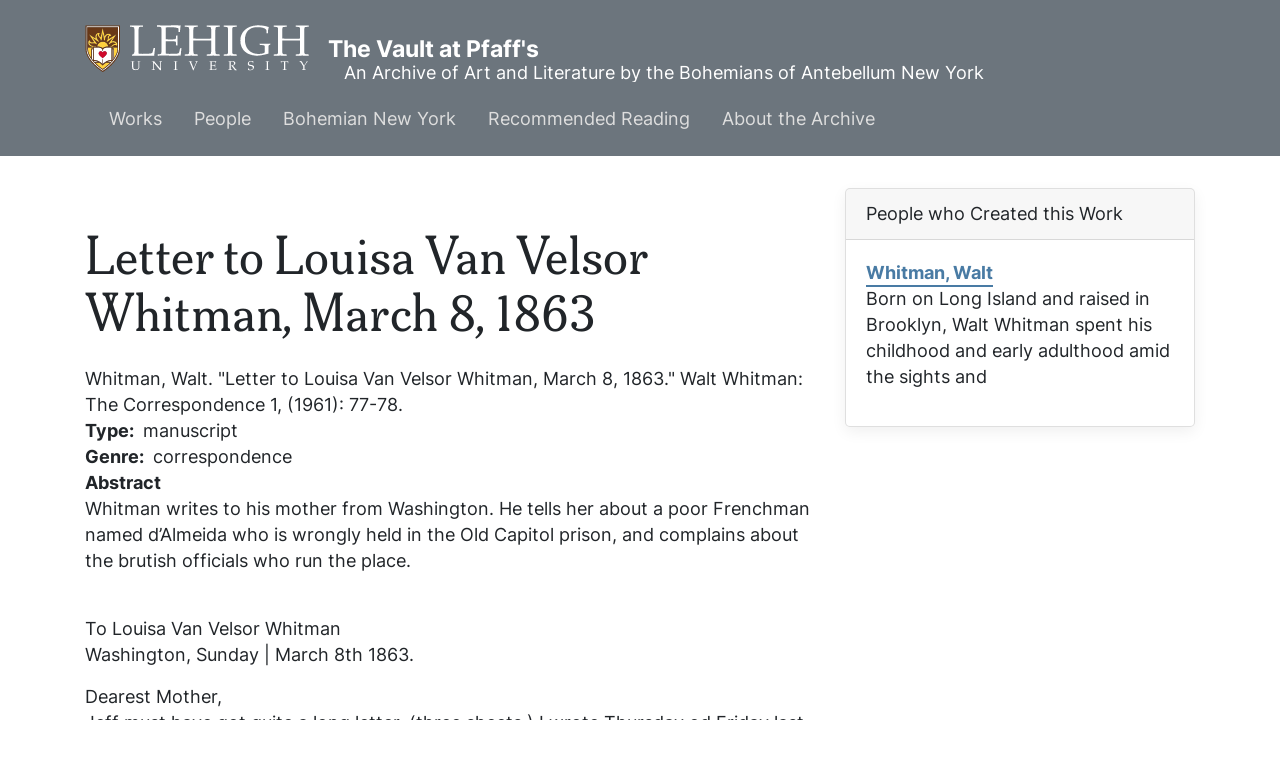

--- FILE ---
content_type: text/html; charset=UTF-8
request_url: https://pfaffs.web.lehigh.edu/node/56375
body_size: 6826
content:
<!DOCTYPE html>
<html lang="en" dir="ltr" prefix="content: http://purl.org/rss/1.0/modules/content/  dc: http://purl.org/dc/terms/  foaf: http://xmlns.com/foaf/0.1/  og: http://ogp.me/ns#  rdfs: http://www.w3.org/2000/01/rdf-schema#  schema: http://schema.org/  sioc: http://rdfs.org/sioc/ns#  sioct: http://rdfs.org/sioc/types#  skos: http://www.w3.org/2004/02/skos/core#  xsd: http://www.w3.org/2001/XMLSchema# ">
  <head>
    <link rel="preload" href="//fonts.googleapis.com/css?family=Merriweather:400,400i,700,700i|Montserrat:300,300i,400,400i,500,500i,600,600i&display=swap" as="style" crossorigin="anonymous" />
    <meta charset="utf-8" />
<noscript><style>form.antibot * :not(.antibot-message) { display: none !important; }</style>
</noscript><meta name="Generator" content="Drupal 10 (https://www.drupal.org)" />
<meta name="MobileOptimized" content="width" />
<meta name="HandheldFriendly" content="true" />
<meta name="viewport" content="width=device-width, initial-scale=1.0" />
<link rel="icon" href="/core/misc/favicon.ico" type="image/vnd.microsoft.icon" />
<link rel="canonical" href="https://pfaffs.web.lehigh.edu/node/56375" />
<link rel="shortlink" href="https://pfaffs.web.lehigh.edu/node/56375" />

      <title>Letter to Louisa Van Velsor Whitman, March 8, 1863 | The Vault at Pfaff&#039;s</title>
      <link rel="stylesheet" media="all" href="/themes/contrib/stable/css/core/components/progress.module.css?t8roaf" />
<link rel="stylesheet" media="all" href="/themes/contrib/stable/css/core/components/ajax-progress.module.css?t8roaf" />
<link rel="stylesheet" media="all" href="/themes/contrib/stable/css/system/components/align.module.css?t8roaf" />
<link rel="stylesheet" media="all" href="/themes/contrib/stable/css/system/components/fieldgroup.module.css?t8roaf" />
<link rel="stylesheet" media="all" href="/themes/contrib/stable/css/system/components/container-inline.module.css?t8roaf" />
<link rel="stylesheet" media="all" href="/themes/contrib/stable/css/system/components/clearfix.module.css?t8roaf" />
<link rel="stylesheet" media="all" href="/themes/contrib/stable/css/system/components/details.module.css?t8roaf" />
<link rel="stylesheet" media="all" href="/themes/contrib/stable/css/system/components/hidden.module.css?t8roaf" />
<link rel="stylesheet" media="all" href="/themes/contrib/stable/css/system/components/item-list.module.css?t8roaf" />
<link rel="stylesheet" media="all" href="/themes/contrib/stable/css/system/components/js.module.css?t8roaf" />
<link rel="stylesheet" media="all" href="/themes/contrib/stable/css/system/components/nowrap.module.css?t8roaf" />
<link rel="stylesheet" media="all" href="/themes/contrib/stable/css/system/components/position-container.module.css?t8roaf" />
<link rel="stylesheet" media="all" href="/themes/contrib/stable/css/system/components/reset-appearance.module.css?t8roaf" />
<link rel="stylesheet" media="all" href="/themes/contrib/stable/css/system/components/resize.module.css?t8roaf" />
<link rel="stylesheet" media="all" href="/themes/contrib/stable/css/system/components/system-status-counter.css?t8roaf" />
<link rel="stylesheet" media="all" href="/themes/contrib/stable/css/system/components/system-status-report-counters.css?t8roaf" />
<link rel="stylesheet" media="all" href="/themes/contrib/stable/css/system/components/system-status-report-general-info.css?t8roaf" />
<link rel="stylesheet" media="all" href="/themes/contrib/stable/css/system/components/tablesort.module.css?t8roaf" />
<link rel="stylesheet" media="all" href="/themes/contrib/stable/css/views/views.module.css?t8roaf" />
<link rel="stylesheet" media="all" href="/themes/contrib/stable/css/core/assets/vendor/normalize-css/normalize.css?t8roaf" />
<link rel="stylesheet" media="all" href="/themes/contrib/stable/css/core/normalize-fixes.css?t8roaf" />
<link rel="stylesheet" media="all" href="/themes/custom/pfaffs/css/global.css?t8roaf" />
<link rel="stylesheet" media="all" href="/themes/contrib/classy/css/components/action-links.css?t8roaf" />
<link rel="stylesheet" media="all" href="/themes/contrib/classy/css/components/breadcrumb.css?t8roaf" />
<link rel="stylesheet" media="all" href="/themes/contrib/classy/css/components/button.css?t8roaf" />
<link rel="stylesheet" media="all" href="/themes/contrib/classy/css/components/collapse-processed.css?t8roaf" />
<link rel="stylesheet" media="all" href="/themes/contrib/classy/css/components/container-inline.css?t8roaf" />
<link rel="stylesheet" media="all" href="/themes/contrib/classy/css/components/details.css?t8roaf" />
<link rel="stylesheet" media="all" href="/themes/contrib/classy/css/components/exposed-filters.css?t8roaf" />
<link rel="stylesheet" media="all" href="/themes/contrib/classy/css/components/field.css?t8roaf" />
<link rel="stylesheet" media="all" href="/themes/contrib/classy/css/components/form.css?t8roaf" />
<link rel="stylesheet" media="all" href="/themes/contrib/classy/css/components/icons.css?t8roaf" />
<link rel="stylesheet" media="all" href="/themes/contrib/classy/css/components/inline-form.css?t8roaf" />
<link rel="stylesheet" media="all" href="/themes/contrib/classy/css/components/item-list.css?t8roaf" />
<link rel="stylesheet" media="all" href="/themes/contrib/classy/css/components/link.css?t8roaf" />
<link rel="stylesheet" media="all" href="/themes/contrib/classy/css/components/links.css?t8roaf" />
<link rel="stylesheet" media="all" href="/themes/contrib/classy/css/components/menu.css?t8roaf" />
<link rel="stylesheet" media="all" href="/themes/contrib/classy/css/components/more-link.css?t8roaf" />
<link rel="stylesheet" media="all" href="/themes/contrib/classy/css/components/pager.css?t8roaf" />
<link rel="stylesheet" media="all" href="/themes/contrib/classy/css/components/tabledrag.css?t8roaf" />
<link rel="stylesheet" media="all" href="/themes/contrib/classy/css/components/tableselect.css?t8roaf" />
<link rel="stylesheet" media="all" href="/themes/contrib/classy/css/components/tablesort.css?t8roaf" />
<link rel="stylesheet" media="all" href="/themes/contrib/classy/css/components/tabs.css?t8roaf" />
<link rel="stylesheet" media="all" href="/themes/contrib/classy/css/components/textarea.css?t8roaf" />
<link rel="stylesheet" media="all" href="/themes/contrib/classy/css/components/ui-dialog.css?t8roaf" />
<link rel="stylesheet" media="all" href="/themes/contrib/classy/css/components/messages.css?t8roaf" />
<link rel="stylesheet" media="all" href="/themes/contrib/classy/css/components/node.css?t8roaf" />
<link rel="stylesheet" media="all" href="/themes/contrib/classy/css/components/progress.css?t8roaf" />
<link rel="stylesheet" media="all" href="//fonts.googleapis.com/css?family=Merriweather:400,400i,700,700i|Montserrat:300,300i,400,400i,500,500i,600,600i&amp;display=swap" async />
<link rel="stylesheet" media="all" href="/libraries/wms-style-guide/public/css/global.css?t8roaf" />

        </head>
        <body class="path-node page-node-type-work">
                    <a href="#main-content" class="visually-hidden focusable skip-link">
            Skip to main content
          </a>
          
            <div class="dialog-off-canvas-main-canvas" data-off-canvas-main-canvas>
    
  <!-- HEADER-->
  <!-- HEADER -->
<header class="bg-secondary pt-3 " role="banner-brand" id="header-brand">
  <div class="container">

    <!-- branding header -->
    <div class="d-flex flex-md-column align-items-md-start">
      <div class="d-md-flex">
        <div class="d-none d-md-flex align-items-center">
          <a class="navbar-brand d-flex text-white align-items-center" href="/"><img class="text-white mr-3 logo" src="/themes/custom/pfaffs/logo.svg">The Vault at Pfaff&#039;s</a>
        </div>
        <div>
          <p class="d-flex align-items-center text-white h-100 pl-md-3 text-center text-md-left slogan">An Archive of Art and Literature by the Bohemians of Antebellum New York</p>
        </div>
      </div>
    </div>
    <!-- branding header -->

  </div>
</header>
<header class="d-print-none" role="header-menu" id="header-menu">
  <nav role="main-navigation" class="navbar navbar-dark navbar-expand-md bg-secondary px-0 px-md-3 mb-2 mb-md-0">
    <div class="container">

      <!-- Sticky bar logo -->
      <div class="ml-3 ml-md-0">
        <a class="navbar-brand mr-2 d-flex align-items-center py-0" href="/"><img class="navbar-brand mr-2 hide-logo logo" src="/themes/custom/pfaffs/logo.svg"/>
          <span class="d-md-none">The Vault at Pfaff&#039;s</span></a>
      </div>
      <!-- Sticky bar logo -->

      <!-- button collapse -->
      <button data-toggle="collapse" class="navbar-toggler ml-auto mr-3 mr-sm-0" data-target="#navigation-container">
        <span class="sr-only">Toggle navigation</span>
        <span class="navbar-toggler-icon"></span>
      </button>
      <!-- button collapse -->

      <!-- navbar collapse / mobile Menu -->
      <div class="collapse navbar-collapse position-relative justify-content-between" id="navigation-container">

        <!-- nav_main -->
        <div id="menu-main" class="search-effect">
            <div class="region container pl-0 pr-0 region-nav-main">
    <nav role="navigation" aria-labelledby="block-pfaffs-mainmenu-menu" id="block-pfaffs-mainmenu" class="block block-menu navigation menu--main">
            
  <h2 class="visually-hidden" id="block-pfaffs-mainmenu-menu">Main menu</h2>
  

        
                    <ul class="nav navbar-nav mt-2 mt-md-0">
                                      <li class="nav-item dropdown">
                          <a href="/works" class="nav-item nav-link dropdown-toggle" data-toggle="dropdown" data-drupal-link-system-path="node/38086">Works</a>
                            <div class="dropdown-menu animate slideIn">
                            <a href="/works" class="dropdown-item" data-drupal-link-system-path="node/38086">Works Home</a>
                                      <a href="/works/search" class="dropdown-item" data-drupal-link-system-path="works/search">Search</a>
                                      <a href="/node/38104" class="dropdown-item" data-drupal-link-system-path="node/38104">Artwork</a>
                                      <a href="/node/38105" class="dropdown-item" data-drupal-link-system-path="node/38105">Books</a>
                                      <a href="/node/38106" class="dropdown-item" data-drupal-link-system-path="node/38106">Periodicals</a>
                                      <a href="/node/38107" class="dropdown-item" data-drupal-link-system-path="node/38107">Theater</a>
                                      <a href="/node/38108" class="dropdown-item" data-drupal-link-system-path="node/38108">Manuscripts</a>
                        </div>
      
                      </li>
                                      <li class="nav-item dropdown">
                          <a href="/node/38087" class="nav-item nav-link dropdown-toggle" data-toggle="dropdown" data-drupal-link-system-path="node/38087">People</a>
                            <div class="dropdown-menu animate slideIn">
                            <a href="/node/38087" class="dropdown-item" data-drupal-link-system-path="node/38087">People Home</a>
                                      <a href="/individuals" class="dropdown-item" data-drupal-link-system-path="individuals">Individuals</a>
                                      <a href="/groups" class="dropdown-item" data-drupal-link-system-path="groups">Groups</a>
                                      <a href="/relationships" class="dropdown-item" data-drupal-link-system-path="relationships">Relationships</a>
                        </div>
      
                      </li>
                                      <li class="nav-item dropdown">
                          <a href="/node/38088" class="nav-item nav-link dropdown-toggle" data-toggle="dropdown" data-drupal-link-system-path="node/38088">Bohemian New York</a>
                            <div class="dropdown-menu animate slideIn">
                            <a href="/node/38088" class="dropdown-item" data-drupal-link-system-path="node/38088">Bohemian New York Home</a>
                                      <a href="/node/38096" class="dropdown-item" data-drupal-link-system-path="node/38096">Timeline</a>
                                      <a href="/node/38097" class="dropdown-item" data-drupal-link-system-path="node/38097">Maps</a>
                                      <a href="/node/38098" class="dropdown-item" data-drupal-link-system-path="node/38098">History of Pfaff&#039;s</a>
                        </div>
      
                      </li>
                                      <li class="nav-item dropdown">
                          <a href="/node/38089" class="nav-item nav-link dropdown-toggle" data-toggle="dropdown" data-drupal-link-system-path="node/38089">Recommended Reading</a>
                            <div class="dropdown-menu animate slideIn">
                            <a href="/node/38089" class="dropdown-item" data-drupal-link-system-path="node/38089">Whitman among the Bohemians and other recent books</a>
                        </div>
      
                      </li>
                                      <li class="nav-item dropdown">
                          <a href="/node/38090" class="nav-item nav-link dropdown-toggle" data-toggle="dropdown" data-drupal-link-system-path="node/38090">About the Archive</a>
                            <div class="dropdown-menu animate slideIn">
                            <a href="/node/38090" class="dropdown-item" data-drupal-link-system-path="node/38090">About</a>
                                      <a href="/node/38091" class="dropdown-item" data-drupal-link-system-path="node/38091">Staff</a>
                                      <a href="/node/38092" class="dropdown-item" data-drupal-link-system-path="node/38092">Support</a>
                                      <a href="/node/38093" class="dropdown-item" data-drupal-link-system-path="node/38093">Editorial Policy</a>
                                      <a href="/node/38094" class="dropdown-item" data-drupal-link-system-path="node/38094">Conditions of Use</a>
                        </div>
      
                      </li>
              </ul>
      



  </nav>

  </div>

        </div>
        <!-- nav_main -->

        <!-- nav_additional -->
        <div id="menu-add">
          
        </div>
        <!-- nav_additional -->

      </div>
      <!-- navbar collapse / mobile Menu -->

    </div>
  </nav>
</header>
<!-- HEADER -->
  <!-- HEADER-->

<!-- MAIN -->
<main role="main " class="d-print-block">
  <a id="main-content" tabindex="-1"></a>
    <div class="container">
    <div class="row">
      <div class="col-md-8 col-print-12">
        <!-- CONTENT BEFORE -->
                  <aside class="mt-2 mt-md-3" id="content-before">
              <div class="region region-content-before">
    <div data-drupal-messages-fallback class="hidden"></div>

  </div>

          </aside>
                <!-- CONTENT BEFORE -->

        <!-- MAIN CONTENT -->
        <section class="py-2 py-md-3" id="page-content">
            <div class="region region-content">
      <div id="block-pfaffs-pagetitle" class="block block-core block-page-title-block">
        <div class="card-body">
          
  <h1 class="page-title">Letter to Louisa Van Velsor Whitman, March 8, 1863</h1>


        </div>
</div>

<article data-history-node-id="56375" about="/node/56375" class="node node--type-work node--view-mode-full">

  
    

  
  <div class="node__content">
    Whitman, Walt. "Letter to Louisa Van Velsor Whitman, March 8, 1863." <em>Walt Whitman: The Correspondence</em> 1, (1961): 77-78.
  <div class="field field--name-field-work-type field--type-list-string field--label-inline clearfix">
    <div class="field__label">Type</div>
              <div class="field__item">manuscript</div>
          </div>

  <div class="field field--name-field-work-genre field--type-list-string field--label-inline clearfix">
    <div class="field__label">Genre</div>
          <div class="field__items">
              <div class="field__item">correspondence</div>
              </div>
      </div>

  <div class="clearfix text-formatted field field--name-field-work-description field--type-text-long field--label-above">
    <div class="field__label">Abstract</div>
              <div class="field__item"><p>Whitman writes to his mother from Washington. He tells her about a poor Frenchman named d’Almeida who is wrongly held in the Old Capitol prison, and complains about the brutish officials who run the place. </p>
<p><fulltext><br>
To Louisa Van Velsor Whitman<br>
Washington, Sunday | March 8th   1863.</fulltext></p>
<p>Dearest Mother,<br>
	Jeff must have got quite a long letter, (three sheets,) I wrote Thursday od Friday last—nothing particular. This is the fifth letter I have sent with shinplasters in—(Since George’s $3 got lost I am more on the alert and mention the)—<br>
	The poor Frenchman d’Almeida I told you about in my last, got out of the Old Capitol prison this morning—has been in a week—it was a most ridiculous thing putting him in—he was as square a man as I am—while he was in, the chief officer of the prison laughed sarcastically one day at his broken English, and d’Almeida said, “Sir you ought not to laugh—you ought much more to weep, to see a poor traveler like me in such a misfortune”—and Mr. Chief Officer immediately called the guard and sent d’Almeida to the guard-house for that <cite>awful offence</cite> of making such an answer. The guard-house is a nasty, lousy dungeon without light—in it was a nigger with his wrists in manacles, and four white deserters—there is among the Old Capitol prisoners a little boy of seven years old—he and his father were taken as secesh guerillas In Virginia, and the government is holding on to the child, to exchange him for some Union prisoner south, in an exchange. Mother, my heart bleeds at all sorts of such damnable things of one kind or another I meet with every day—it is not the fault of the President—he would not harm any human being—nor of Seward or Stanton—but the heartless mean-souled brutes that get in positions subordinate but where they can show themselves, and their damned airs and pomposity—they think nothing of treating a man like the worst slave-owner is supposed to treat his niggers—<br>
	Meanwhile the great officers of the government have every minute occupied with pressing business, and these wretches have full swing. It seems impossible that there could be in the Free States such tyrants, as many you see hereabout—This d’Almeida is a very modest man, a real French gentleman, poor, and quite distinguished as a traveler and man of science—and is a Professor in the Academy of France. He takes or appears to take his misfortunes very goodnaturedly—yet it must have cut pretty deep on some accounts, he suffered every humiliation.<br>
	Well, dearest mother, how does it go at home? I hope you are none of you going to move—I hope it is arranged that you shall stay—there would be something dissatisfactory wherever you should go. I was real glad to hear Jeff had abandoned the idea of building, this spring—to attempt it without money is winding oneself round and round in the devil’s own net.<br>
	I saw Frederick Ellison here yesterday—he is a young man that used to be in Hughes’s store there above Cumberland street—he is in the 9th N.Y. Militia—has just come from Brooklyn, where he has been on a furlough—<br>
	I would be glad to hear about Han—I must write to her very soon. I have not heard from George since. Yesterday I spent the day at Emory Hospital—a very needy place—I gave out a great many things, and about $4 in money—it was a good day. I was covered with mud, getting there. (I don’t mean good <cite>weather</cite>, it rained hard)—<br>
										Walt</p>
<p>Jeff, I shall write a few lines soon to Mr. Rae—also to the firm that contributed the $10. I have not yet rec’d the engravings.<br>
</p>
</div>
          </div>

  </div>

</article>

  </div>

        </section>
        <!-- MAIN CONTENT -->
      </div>

            <!-- ASIDE CONTENT -->
      <div class="col-md-4 mb-4 d-print-none">
        <aside class="my-3" id="content-aside">
          <div>
              <div class="region region-sidebar-left">
      <div class="views-element-container block block-views block-views-blockauthors-of-work-block card mb-3" id="block-pfaffs-views-block-authors-of-work-block">
          <div class="card-header">
        People who Created this Work
      </div>
        <div class="card-body">
          <div><div class="view view-authors-of-work view-id-authors_of_work view-display-id-block js-view-dom-id-efc86da66960de65cc38fa3589f0586a006c20fbba90ff8c1b5e53060b22e631">
  
    
      
      <div class="view-content">
          <div class="views-row"><div class="views-field views-field-title"><span class="field-content"><a href="/node/54162" hreflang="und">Whitman, Walt</a></span></div><div class="views-field views-field-body"><div class="field-content"><p>Born on Long Island and raised in Brooklyn, Walt Whitman spent his childhood and early adulthood amid the sights and </p></div></div><div class="views-field views-field-edit-node"><span class="field-content"></span></div></div>

    </div>
  
      
          </div>
</div>

        </div>
</div>

  </div>

          </div>
        </aside>
      </div>
      <!-- ASIDE CONTENT -->
          </div>
        <div class="row">
      <div class="col-12 col-print-12">
        <section id="content-after" class="py-2 py-md-3" id="page-content">
            <div class="region region-content-after">
      <div class="views-element-container block block-views block-views-blockmentioned-in-work-block-2 card mb-3" id="block-pfaffs-views-block-mentioned-in-work-block-2">
          <div class="card-header">
        People Mentioned in this Work
      </div>
        <div class="card-body">
          <div><div class="view view-mentioned-in-work view-id-mentioned_in_work view-display-id-block_2 js-view-dom-id-16c23aac6577f8f6ad2c44c116afd1ac4a9cee1320f97afaf64926d52e0685d2">
  
    
      
      <div class="view-content">
          <div class="mb-3 views-row"><div class="views-field views-field-title-1"><span class="field-content"><a href="/node/54162" hreflang="und">Whitman, Walt</a> </span></div><div class="views-field views-field-field-mention-note"><div class="field-content"><p>auto-ins</p>
</div></div></div>

    </div>
  
          </div>
</div>

        </div>
</div>
  <div class="views-element-container block block-views block-views-blockauthors-of-work-block-1 card mb-3" id="block-pfaffs-views-block-authors-of-work-block-1">
          <div class="card-header">
        People who Created this Work
      </div>
        <div class="card-body">
          <div><div class="view view-authors-of-work view-id-authors_of_work view-display-id-block_1 js-view-dom-id-629ca06385700d59ec9e267ade47f863b32db2beb4c6ec6e1f17b9ec4b4ffd78">
  
    
      
      <div class="view-content">
          <div class="views-row"><div class="views-field views-field-title"><span class="field-content"><a href="/node/54162" hreflang="und">Whitman, Walt</a> author</span></div></div>

    </div>
  
      
          </div>
</div>

        </div>
</div>

  </div>

        </section>
      </div>
    </div>
      </div>
</main>
<!-- MAIN -->

<!-- FOOTER -->
<!-- FOOTER -->
<footer id="site_footer">
  <div class="footer_wrapper">
    <div class="row">
              
            <!-- region for footer-main -->
              
  <section class="region region-footer-site department_footer">
    

<div id="block-pfaffs-sitefooter" class="block block-block-content block-block-contentfe058e45-c095-4935-ac55-1a23034121be">
  
  

  
    
    <h2>The Vault at Pfaffs</h2>
    <ul class="social-media">
      
      
    </ul>

    <ul class="contact-info">
                            <li>
                  <i class="far fa-map-marker-alt"></i>
          <span class="sr-only">Address</span>
          <address><p class="address" translate="no"><span class="organization"> Edward Whitley</span><br>
<span class="country">United States</span></p></address>
              </li>
                  <li>
        <a href="mailto:whitley@lehigh.edu">
          <i class="far fa-envelope"></i>
          <span class="sr-only">Email address</span>
          whitley@lehigh.edu
        </a>
      </li>
                </ul>

                      
  
</div>
<nav role="navigation" aria-labelledby="block-pfaffs-usermenu-menu" id="block-pfaffs-usermenu" class="block block-menu navigation menu--account">
            
  <h2 class="visually-hidden" id="block-pfaffs-usermenu-menu">User menu</h2>
  

        
              <ul class="menu-account mb-0 pl-0">
                                  <li class="menu-item btn btn-link p-0">
            <a href="/user/login" data-drupal-link-system-path="user/login">Log in</a>
                      </li>
              </ul>
      


  </nav>

  </section>

            <!-- endregion for footer-main -->

      <!-- region for footer-group -->
              
            <!-- endregion for footer-group -->
    </div>
  </div>
</footer>

<!-- FOOTER -->


<!-- MODAL CONTAINER -->
<!-- MODAL CONTAINER -->
<!-- FOOTER -->

  </div>

          
          <script type="application/json" data-drupal-selector="drupal-settings-json">{"path":{"baseUrl":"\/","pathPrefix":"","currentPath":"node\/56375","currentPathIsAdmin":false,"isFront":false,"currentLanguage":"en"},"pluralDelimiter":"\u0003","suppressDeprecationErrors":true,"ajaxPageState":{"libraries":"eJxVjUsOAiEQRC8EciTTSMMwaaYJxah4eonKwk2lPskrr9rRG9VraGclcUnUk1j0IflI5iYEDOcJvHxhgBJj5UPD3LTxdK2Q5BebGilG_GArCW85bTbOS252h8FA5_KF3zM_4D56oZ2ef0XRcAq_AaeNQqI","theme":"pfaffs","theme_token":null},"ajaxTrustedUrl":[],"views":{"ajax_path":"\/views\/ajax","ajaxViews":{"views_dom_id:16c23aac6577f8f6ad2c44c116afd1ac4a9cee1320f97afaf64926d52e0685d2":{"view_name":"mentioned_in_work","view_display_id":"block_2","view_args":"56375","view_path":"\/node\/56375","view_base_path":"mentionedin","view_dom_id":"16c23aac6577f8f6ad2c44c116afd1ac4a9cee1320f97afaf64926d52e0685d2","pager_element":0},"views_dom_id:629ca06385700d59ec9e267ade47f863b32db2beb4c6ec6e1f17b9ec4b4ffd78":{"view_name":"authors_of_work","view_display_id":"block_1","view_args":"56375","view_path":"\/node\/56375","view_base_path":"authorsof","view_dom_id":"629ca06385700d59ec9e267ade47f863b32db2beb4c6ec6e1f17b9ec4b4ffd78","pager_element":0},"views_dom_id:efc86da66960de65cc38fa3589f0586a006c20fbba90ff8c1b5e53060b22e631":{"view_name":"authors_of_work","view_display_id":"block","view_args":"56375","view_path":"\/node\/56375","view_base_path":"authorsof","view_dom_id":"efc86da66960de65cc38fa3589f0586a006c20fbba90ff8c1b5e53060b22e631","pager_element":0}}},"user":{"uid":0,"permissionsHash":"c7221f31c2e4f1361b8df3b6f4e65466d3eba5500edca348013ff6fb80803f1d"}}</script>
<script src="/core/assets/vendor/jquery/jquery.min.js?v=3.7.1"></script>
<script src="/core/assets/vendor/once/once.min.js?v=1.0.1"></script>
<script src="/core/misc/drupalSettingsLoader.js?v=10.6.2"></script>
<script src="/core/misc/drupal.js?v=10.6.2"></script>
<script src="/core/misc/drupal.init.js?v=10.6.2"></script>
<script src="/core/assets/vendor/tabbable/index.umd.min.js?v=6.3.0"></script>
<script src="//cdn.jsdelivr.net/npm/bootstrap@4.6.1/dist/js/bootstrap.bundle.min.js"></script>
<script src="/themes/custom/pfaffs/js/global.js?t8roaf"></script>
<script src="/libraries/wms-style-guide/public/files/lehigh_university_footer-clutch.js?t8roaf"></script>
<script src="/core/misc/jquery.form.js?v=4.3.0"></script>
<script src="/core/misc/progress.js?v=10.6.2"></script>
<script src="/core/assets/vendor/loadjs/loadjs.min.js?v=4.3.0"></script>
<script src="/core/misc/debounce.js?v=10.6.2"></script>
<script src="/core/misc/announce.js?v=10.6.2"></script>
<script src="/core/misc/message.js?v=10.6.2"></script>
<script src="/core/misc/ajax.js?v=10.6.2"></script>
<script src="/themes/contrib/stable/js/ajax.js?v=10.6.2"></script>
<script src="/core/modules/views/js/base.js?v=10.6.2"></script>
<script src="/core/modules/views/js/ajax_view.js?v=10.6.2"></script>
</body>
        </html>


--- FILE ---
content_type: text/css
request_url: https://pfaffs.web.lehigh.edu/themes/custom/pfaffs/css/global.css?t8roaf
body_size: 682
content:
/* avoid header site name and slogan from overlapping */
.slogan {
  margin-top: 1.5rem !important;
}
/** Fix accessibility issue with header links */
.navbar #block-pfaffs-mainmenu .nav-item .nav-link {
  color: #DEDEDE !important;
}
.navbar #block-pfaffs-mainmenu .nav-item .nav-link:active,
.navbar #block-pfaffs-mainmenu .nav-item .nav-link:hover {
  color: #FFFFFF !important;
}


/* rm blue underline from lehigh logo in header */
.navbar-brand {
  border-bottom: none
}
.hide-logo {
  display: none !important;
}
img {
  max-width: 100%;
}
.w-33 {
  width: 33% !important;
}

.card {
  border-top: 1px solid rgba(0, 0, 0, 0.125) !important;
}

.card-header {
  background-color: #f1e7c8;
}

#content-after .views-bootstrap-list-group {
  padding-left: 0;
}

#block-pfaffs-pagetitle .card-body {
  padding-left: 0;
}

.form--inline {
  display: flex;
  flex-wrap: wrap; /* Allows items to wrap to the next line if necessary */
  gap: 1rem; /* Adds spacing between items */
  align-items: flex-start;
}

.form--inline .js-form-item,
.form--inline #edit-actions {
  display: inline-flex;
  flex-direction: column;
}

.form--inline label {
  font-weight: bold;
}

.view-content .view-grouping-header {
  font-weight: 700;
  font-size: 1.9705rem;
  margin-bottom: 1rem;
  text-transform: capitalize;
}

.navbar-nav .dropdown-menu {
  max-width: 100%;
}


blockquote,
.quote {
  text-align: center;
  font-size: 1rem;
  border: none !important;
  position: relative;

  &::before {
    content: "“";
    font-size: 10rem;
    font-family: "Arial";
    opacity: 0.1;
    position: absolute;
    top: 0px;
  }

  &::after {
    content: "”";
    font-size: 10rem;
    font-family: "Arial";
    opacity: 0.1;
    position: absolute;
    bottom: 0px;
  }
}

.view-id-people_associated_with_place .views-field-title {
  margin-left: 2rem;
}

.view-id-people_associated_with_place .views-field-title h3 {
  font-size: 1.5rem;
}

.view-id-people_associated_with_place .views-field-field-association-mention {
  margin-left: 4rem;
}

.view-works-associated-to-place .views-row {
  margin-bottom: 1rem;
}
